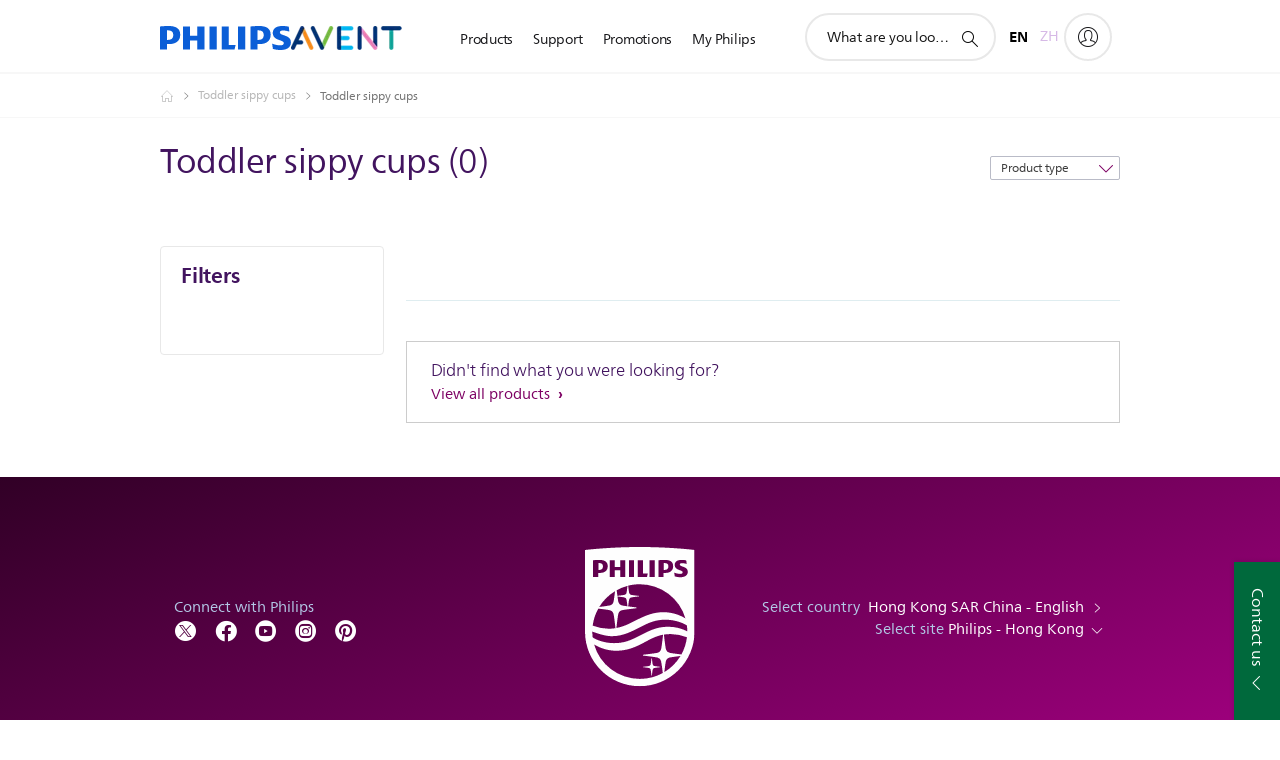

--- FILE ---
content_type: application/javascript
request_url: https://www.philips.com.hk/etc/philips/bundled/designs/b2c-senseo-brown/d01-decision-b7fc8396.js
body_size: 10482
content:
System.register(["philips","jquery","./entry-cdc62bfe.js","modernizr","handlebars"],function(at){var C,Ae,_e,T,Ce,Fe,k,Se,Ie,Me,De,Te,Le;return{setters:[function(O){C=O.default},function(O){Ae=O.default},function(O){_e=O.f,T=O.o,Ce=O.r,Fe=O.i,k=O.u,Se=O.S,Ie=O.T,Me=O.a,De=O.c,Te=O.U,Le=O.k},null,null],execute:function(){function O(f){var I=products[f],h=[],N={},q={MCI:1,Mci:1,KEY:1,Key:1,NORMAL:1,Normal:1,REFURBISHED:1,Refurbished:1,CRP:4,Crp:4,UNKNOWN:1},pe={IN_STOCK:1,LOW_STOCK:1,OUT_OF_STOCK:3,UNKNOWN:4},X={NEW:1,NORMAL:2,SUPPORT:2,COMING_SOON:4,UNKNOWN:5,DELETED:6},te=_e.prxClient,ue=_e.shopClient,Pe={},ge={},v={subcategory:function(t,i){var n=v.property(t,i,!0,"subcategoryRank");return n=n!==0?n:v.property(t.data,i.data,!1,"priority"),n!==0?n:v.property(t.data,i.data,!1,"ctn")},newest:function(t,i){var n=v.property(t.data,i.data,!1,"careSop");return n!==0?n:v.pricedesc(t,i)},pricedesc:function(t,i){var n=T.getPriceFromPRXModel(t.data),l=T.getPriceFromPRXModel(i.data),p=L(n.toPrice.value,l.toPrice.value,!1);return p!==0?p:v.property(t.data,i.data,!1,"ctn")},priceasc:function(t,i){var n=T.getPriceFromPRXModel(t.data),l=T.getPriceFromPRXModel(i.data),p=L(n.toPrice.value,l.toPrice.value,!0);return p!==0?p:v.property(t.data,i.data,!0,"ctn")},rating:function(t,i){var n=v.property(t.data,i.data,!1,"reviewStatistics","averageOverallRating");return n!==0?n:v.property(t.data,i.data,!1,"ctn")},relevance:function(t,i){var n=v.property(t.data,i.data,!0,"productType");return n=n!==0?n:v.property(t.data,i.data,!0,"accessory"),n=n!==0?n:v.property(t.data,i.data,!0,"stock","status"),n=n!==0?n:L(oe(t),oe(i),!0,"integer"),n=n!==0?n:L(Y(t),Y(i),!0,"integer"),n=n!==0?n:v.property(t.data,i.data,!0,"rankingPersonalised",void 0,"integer"),n=n!==0?n:L(re(t),re(i),!0,"integer"),n=n!==0?n:v.property(t.data,i.data,!1,"reviewStatistics","averageOverallRating","float"),n=n!==0?n:v.property(t.data,i.data,!1,"reviewStatistics","totalReviewCount","integer"),n!==0?n:v.property(t.data,i.data,!1,"ctn")},stock:function(t,i){var n=v.property(t.data,i.data,!0,"stock","status");return n=n!==0?n:v.property(t.data,i.data,!1,"stock","quantity","integer"),n=n!==0?n:v.property(t.data,i.data,!0,"priority"),n=n!==0?n:v.property(t.data,i.data,!1,"sop","","date"),n!==0?n:v.property(t.data,i.data,!1,"ctn")},discountprice:function(t,i){var n=Z(t),l=Z(i),p=v.compareValues(n,l,!1);return p!==0?p:v.property(t.data,i.data,!1,"ctn")},property:function(t,i,n,l,p,b){var E,P;return typeof l=="object"?(E=H(t,l.val1,p),P=H(i,l.val2,p)):(E=H(t,l,p),P=H(i,l,p)),L(E,P,n,b)},compareValues:function(t,i,n){return t>i?n?1:-1:t<i?n?-1:1:0}};function G(t){var i="";return i=v[t],i||v.name}function L(t,i,n,l){return t!==void 0&&i!==void 0?l==="date"?v.compareValues(Date.parse(t),Date.parse(i),n):l==="integer"?v.compareValues(parseInt(t,10),parseInt(i,10),n):l==="float"?v.compareValues(t.toFixed(1),i.toFixed(1),n):v.compareValues(t,i,n):t!==void 0?-1:i!==void 0?1:0}function H(t,i,n){var l;return t&&i&&(l=t[i],n&&l!==void 0&&(l=l[n])),xe(l,i,n)}function xe(t,i,n){return i==="productType"?t=q[t||"NORMAL"]:i==="stock"&&n==="status"?t=pe[t||"UNKNOWN"]:i==="reviewStatistics"&&(t=t||0),t}function Z(t){var i=T.getPriceFromPRXModel(t.data);return i.fromPrice&&i.fromPrice.value&&i.fromPrice.value!==i.toPrice.value?(i.toPrice.value-i.fromPrice.value)/i.toPrice.value*100:0}function ae(t,i){return t.data.reviewStatistics&&t.data.reviewStatistics.averageOverallRating&&Math.round(t.data.reviewStatistics.averageOverallRating*10)/10>=i||!t.data.reviewStatistics&&i===0}function ie(t){var i=[5,4,3],n=[];return $.each(i,function(l,p){ae(t,p)&&n.push("minRating"+p)}),n}function z(t){return H(t.data,"stock","status")===pe.IN_STOCK}function ne(t){var i=!1;return window.philips&&window.philips.ecommerce&&window.philips.ecommerce.enableOmnibusDirectivePricing?t.data&&t.data.shopFromPrice&&t.data.shopFromPrice.displayPrice&&(i=!0):(t.activeCampaigns&&t.activeCampaigns.length>1&&C.ecommerce.campaignLabel&&C.ecommerce.campaignLabel.enabled&&(i=re(t)===1),c(t,["PROMOTION_PRODUCT_FIXED_PRICE","PROMOTION_PERCENTAGE_DISCOUNT","PROMOTION_PRODUCT_PERFECT_PARTNER"])&&(i=!0)),i}function me(t){return oe(t)===X.NEW}function c(t,i){var n=t.data.promotions&&t.data.promotions.productPromotions,l;return n&&n.length>0&&(l=Ce.getActivePromotion(n,i)),l}function j(t){return t.sliders.hasOwnProperty("FG_LIGHTING_WATTAGE_SLIDER")?"FG_LIGHTING_WATTAGE_SLIDER":t.sliders.hasOwnProperty("FG_LIGHTING_EQ_WATTAGE_SLIDER")?"FG_LIGHTING_EQ_WATTAGE_SLIDER":t.sliders.hasOwnProperty("FG_SCREEN_SIZE_MONITOR_V2")?"FG_SCREEN_SIZE_MONITOR_V2":t.sliders.hasOwnProperty("FG_SCREENSIZE_TV")?"FG_SCREENSIZE_TV":t.sliders.hasOwnProperty("FG_INCLUDED_BRUSH_HEADS")?"FG_INCLUDED_BRUSH_HEADS":""}function he(t){var i=T.getPriceFromPRXModel(t.data);return i.toPrice&&i.toPrice.value||void 0}function we(t){var i=j(t),n=t.sliders[i];return n}function re(t){var i=T.getPriceFromPRXModel(t.data);return i.fromPrice&&i.toPrice.value<i.fromPrice.value?1:2}function oe(t){var i=X.UNKNOWN;return $.each(t.data.catalogs,function(n,l){l.catalogId==="CONSUMER"&&(i=X[l.status])}),i}function Y(t){var i=50;return $.each(t.data.catalogs,function(n,l){l.catalogId==="CONSUMER"&&(i=l.rank)}),i}function se(t){var i={},n=[];return $.each(t,function(l,p){if(p.data.variations!==void 0){var b=p.data.variations.clusterCode;i[b]||(i[b]=[]),i[b].push(p)}else n.push(p)}),$.each(i,function(l,p){if(ve(p))n.push(w(p));else{var b=[],E=[];$.each(p,function(P,F){if(F.data.productStatus==="COMING SOON"||F.data.productStatus==="NEW"){var le=$.extend(!0,{},F);le.data.variations.products=[],n.push(le),E.push(le.data.ctn)}else b.push(F);var U=w(b);E.length>0&&$.each(U.data.variations.products,function(){$.inArray(this.ctn,E)!==-1&&U.data.variations.products[index].remove}),n.push(U)})}}),n}function ve(t){var i;return $.each(t,function(n,l){if(i===void 0)i=l.data.productStatus;else if(i!==l.data.productStatus)return}),!0}function w(t){var i={};return $.each(t,function(n,l){if($.isEmptyObject(i))i=l;else{var p=i;(p.data.priority<l.data.priority||p.data.priority===i.data.priority&&p.data.ctn<i.data.ctn)&&(i=l)}}),i}function Re(){N={};var t;$.each(h,function(i,n){N.minRating0=(N.minRating0||0)+1,ae(n,3)&&(t=ie(n),$.each(t,function(l,p){N[p]=(N[p]||0)+1}))})}function ke(){return N}function be(t){t&&t.errors&&console.log(t.errors[0].status+" - "+t.errors[0].title)}function Q(){var t={},i=ke();return $.each(h,function(n,l){$.each(l.data.filterKeys,function(E,P){t[P]=t[P]?t[P]+1:1}),l.year&&(t[l.year]=t[l.year]?t[l.year]+1:1),$.extend(t,i),z(l)&&(t.instock=(t.instock||0)+1),ne(l)&&(t.onsale=(t.onsale||0)+1),me(l)&&(t.new=(t.new||0)+1);var p=he(l);p&&(t.minPrice=t.minPrice&&t.minPrice<p?t.minPrice:p,t.maxPrice=t.maxPrice&&t.maxPrice>p?t.maxPrice:p);var b=we(l);b&&(t.minRange=t.minRange||b,t.minRange=t.minRange<b?t.minRange:b,t.maxRange=t.maxRange||b,t.maxRange=t.maxRange>b?t.maxRange:b)}),t}return{updateProducts:function(t){const i=window.products||{};t.forEach(n=>{i[f].forEach(l=>{l.escapedCtn===n.escapedCtn&&(l.data=n.data)})}),I=i[f]},filter:function(t){let i=arguments.length>1&&arguments[1]!==void 0?arguments[1]:!1;return h=I,t.instock&&(h=this.filterInStock(h)),t.onSale&&(h=this.filterOnSale(h)),t.newArrival&&(h=this.filterNewArrival(h)),ge=Q(),t.filters!==void 0&&(h=this.filterByFilterKeys(h,t.filters,i)),t.priceRange!==void 0&&(h=this.filterByPrice(h,t.priceRange)),t.sliderRanges!==void 0&&(h=this.filterBySliders(h,t.sliderRanges)),t.years!==void 0&&(h=this.filterByYear(h,t.years)),t.stepSlider!==void 0&&(h=this.filterByFilterKeys(h,t.stepSlider,i)),h=se(h),Re(),t.minRating&&(h=this.filterByMinRating(h,t.minRating)),this},filterByMinRating:function(t,i){var n=t.filter(function(l){return ae(l,i)});return n.length&&n||t},filterInStock:function(t){var i=t.filter(function(n){return z(n)});return i},filterOnSale:function(t){var i=t.filter(function(n){return ne(n)});return i},filterNewArrival:function(t){var i=t.filter(function(n){return me(n)});return i},filterByCtn:function(t){var i=!1;return $.each(I,function(n,l){l.data.ctn===t&&(i=l)}),i},filterByFilterKeys:function(t,i){let n=arguments.length>2&&arguments[2]!==void 0?arguments[2]:!1;var l=[],p=[];if($.each(i,function(E,P){P.behavior==="OR"?l=l.concat(P.filters):p=p.concat(P.filters)}),l.length===0&&p.length===0)return t;var b=t.filter(function(E){var P=!0;return l.length>0&&$.intersect(l,E.data.filterKeys).length===0&&(P=!1),p.length>0&&$.intersect(p,E.data.filterKeys).length!==p.length&&(P=!1),P});return b.length===0&&!n?t:b},filterByPrice:function(t,i){return $.grep(t,function(n){var l=he(n),p=!1;return i.type?$.each(i.ranges,function(){var b=l&&this.min<=l&&l<=this.max;p=p||!this.active||b}):p=!0,p})},filterBySliders:function(t,i){var n=[];return $.each(t,function(l,p){var b=!1;$.each(i,function(E,P){var F=p.sliders[E];P.active&&!(P.min<=F&&F<=P.max)&&(b=!0)}),b||n.push(p)}),n},filterByYear:function(t,i){var n=$.grep(t,function(l){return $.inArray(l.year,i)>=0});return n.length===0?t:n},getFilterStats:function(){return{ORFilterStats:ge,ANDFilterStats:Q()}},sort:function(t){var i=G(t);return h.sort(i),this},getPage:function(t,i){var n=t*i,l=n+i,p=[];if(n>=h.length)return p;(!l||l>h.length)&&(l=h.length);for(var b=n;b<l;b++)p.push(h[b]);return p},getNoPages:function(t){return t>0?Math.ceil(h.length/t):0},getNoActiveProducts:function(){return h?h.length:0},getBrandLicensedStatus:function(){return I.length&&I[0].data.brandLicensing},getPrxdata:async t=>new Promise((i,n)=>{const l={sector:"B2C",catalog:C.context.productCatalog.catalogType.toUpperCase(),locale:C.context.locale.code,filter:"summary",ctn:t.replace("/","_"),api:"products"};te.getData(l).done(p=>{i(p)}).fail(be).always(p=>{n(p)})}),getShopData:async t=>new Promise(function(i,n){ue.getProduct(Pe,t).done(l=>{i(l)}).fail(l=>{i({Status:"Not found"})})}),removeDuplicateProducts:t=>{function i(n,l){return l.findIndex(b=>b.data.ctn===n)}t.forEach(n=>{const l=i(n,h);l>=0&&h.splice(l,1);const p=i(n,I);p>=0&&I.splice(p,1)})},addPriorityProducts:t=>{h.unshift(...t),I.unshift(...t)}}}var Lt=at("default",function(f){var I=[],h,N=Me,q=N.mode,pe=De,X="p-pc05-dec",te="d01-layout",ue=".p-bottom-banner",Pe="html, body",ge=".p-d02__h-status",v=".p-max-price",G=".p-min-price",L='select[name="results-per-page"]',H="option:selected",xe=".p-d02__close-btn",Z=".p-unselect-all",ae='select[name="results-per-page"]:first-child',ie="p-tooltip-btn",z="p-tooltip-btn-disabled";f&&f(function(){h=f(".d01-decision"),h.each(function(){ne(this)})});async function ne(me){window.performance.mark("d01:init-start");var c=f(me),j=c.find(".p-data-holder"),he=j.data("category"),we=j.data("bundle-enabled"),re=j.data("bundle-popup-enabled"),oe=j.data("enable-add-to-cart"),Y=j.data("labels"),se=j.data("page-config"),ve=se.locale.split("_"),w=O(he,"locale"),Re=c.find(".p-d01__top-content"),ke=c.find(".p-d01__top-filters-btn"),be=c.find(".p-d06__pagination"),Q=c.find(".p-d01__page-amount, .p-d06__size"),t=c.find(".p-d02-filters"),i=t.attr("data-close-popup-label"),n=c.find(".p-loading"),l=c.find(".p-decision-groups"),p=l.attr("data-support-mode"),b=l.attr("data-show-subscription")==="true"||window.eddl_ab_2633684,E=f(c.find('script[class="p-d01-pc05v2-template"]').text()),P=c.find(ue),F=!1,le=Ce,U="data-promotion",V=!1,Oe={0:4,1:3,2:2,3:1,4:0},Be={toString:function(){return"[object D01 Decision instance]"},component:c,getPriorityCTN:Ct,voyagerCardFilter:xt},$e=!0,Ge,J,it={className:"p-wtb-container ",addToCartClass:"pv-button--full ",sector:se.sector,language:ve[0],country:ve[1],catalog:se.catalog,addToCartLabel:Y.addToCart,addedToCartLabel:Y.addedToCart,outOfStockEnabled:!1,outOfStockLabel:Y.outOfStock,findRetailers:"false",findRetailers2:"false",notifyMeEnabled:"false",buttonType:"addtoCart",bundle:we,lazyLoading:"enabled",bundlePopupEnabled:re,shopEnabled:"true"};Fe.IntersectionObserver.then(function(e){var a=new e(Dt);a.observe(f(".p-d01__top-wrapper").get(0))}),l.find(".p-wtb-container").each(function(){f(this).attr("data-button-type","none")}),f.cookie(X)?E.find(".p-pc05v2__card-compare .p-tooltip-btn").removeClass(ie).addClass(z):c.find(".p-tooltip-close-remember").length&&f("body").on("click",".p-tooltip-close-remember",function(){f.cookie(X,!0,{path:"/",expires:30}),f(this).parents(".p-tooltip").trigger("mouseleave"),c.find(".p-decision-groups .p-pc05v2__cards .p-compare.p-form .p-tooltip-btn").off("click mouseenter mouseleave").removeClass(ie).addClass(z),c.find(".p-product-cards-template .p-compare.p-form .p-tooltip-btn").removeClass(ie).addClass(z)}),ht(),await nt(),n.removeClass("p-loading"),c.find(".p-d01__scroll-filters-wrapper").removeClass("p-hidden"),window.requestAnimationFrame(function(){window.performance.mark("d01:productcards-render-start")}),ft();async function nt(){var e=k.deparam(window.location.hash.slice(1));e!=null&&e.availability||(Ge=!0),c.find("input:checked").each(function(a,o){var r=f(o);if(r.closest("fieldset.p-availability-filters").length&&e.availability!=="all"&&(!e.availability||e.availability&&e.availability.indexOf(r.val())===-1))e.availability=e.availability?`${e.availability},${r.val()}`:r.val();else if(r.attr("name")==="min-rating"&&!e.minrating)r.val()!=="0"?e.minrating=r.val():delete e.minrating;else if(r.closest("fieldset.p-price-box-filter").length){var d=c.find("fieldset.p-price-box-filter :checkbox").index(r);e.priceBoxes=e.priceBoxes?`${e.priceBoxes},${d}`:d}else r.closest("fieldset").is("[data-filter-group]")&&(!e.filters||e.filters&&e.filters.indexOf(r.val())===-1)&&(e.filters=e.filters?`${e.filters},${r.val()}`:r.val())}),c.find(".p-d01__scroll-filter--active").each(function(a,o){var r,d=f(o).attr("id");(r=e.filters)!==null&&r!==void 0&&r.includes(d)||(e.filters=e.filters?`${e.filters},${d}`:d)}),f.cookie(te)&&!e.layout&&(e.layout=f.cookie(te)),f.isEmptyObject(e)?await ye():await ce(e,!0)}async function ye(){var e=k.deparam(window.location.hash.slice(1)),a=rt(),o=c.find("select[name=sort-by]").val(),r=Boolean($e&&Ge);w.filter(a,r).sort(o),await Pt(),w.filter(a,r).sort(o),$e=!1,!w.getNoActiveProducts()&&e.availability&&e.availability!=="all"&&(c.find(".p-availability-filters :checked").prop("checked",!1),delete e.availability,ce(e)),ot(),await Ue(),lt(),ct(),dt()}function rt(){var e=k.deparam(window.location.hash.slice(1)),a={minRating:e.minrating||!1,instock:e.availability&&e.availability.indexOf("instock")>-1,onSale:e.availability&&e.availability.indexOf("onsale")>-1,newArrival:e.availability&&e.availability.indexOf("new")>-1};if(e.filters){var o={},r=[],d={},g=c.find(".p-step-slider");e.filters.split(",").forEach(function(R){var y=c.find(`#${R}`),A=y.hasClass("p-d01__scroll-filter")?y:y.closest("fieldset");!A.hasClass("p-step-slider")&&!A.hasClass("p-year-filter")&&(o[A.attr("data-filter-group")]?o[A.attr("data-filter-group")].filters.push(R):o[A.attr("data-filter-group")]={behavior:A.attr("data-filter-behavior"),filters:[R]}),A.hasClass("p-year-filter")&&r.push(parseInt(c.find(`input[value="${R}"]`).val()))}),g.length&&g.each(function(R,y){var A=f(y),de=qe(A),W=de.join(":");e.filters.split(",").includes(W)&&(d[A.data("step-slider")]={behavior:A.data("filter-behavior"),filters:de,active:!0})}),a.filters=o,a.stepSlider=d,r.length&&(a.years=r)}if(e.price||e.priceBoxes){var s={};if(e.price){var u=e.price.split(":");s.type="slider",s.ranges=[{active:!0,defaultMin:u[0],defaultMax:u[1],min:u[2],max:u[3]}]}else{var m=c.find("fieldset.p-price-box-filter :checkbox");m.length&&(s={type:"boxes",ranges:[]},e.priceBoxes.split(",").forEach(function(R){if(R<m.length){var y=m.eq(R);s.ranges.push({active:!0,min:y.data("min"),max:y.data("max"),index:y.val()})}}))}a.priceRange=s}if(e.sliders){var S={},x=e.sliders.split(",");x.forEach(function(R){var y=R.split(":");S[y[0]]={active:!0,min:y[1],max:y[2],defaultMin:c.find(`fieldset[data-slider="${y[0]}"] .p-min-price`).attr("min"),defaultMax:c.find(`fieldset[data-slider="${y[0]}"] .p-max-price`).attr("max")}}),a.sliderRanges=S}return a}function ot(){var e=w.getFilterStats(),a=e.ANDFilterStats,o=e.ORFilterStats,r=c.find(".p-d02__h-tags"),d=c.find(".p-d01__top-status-num"),g=t.find(".p-d02__h-status-num"),s=c.find(".p-price-range-filter"),u=c.find(".p-range-value-filter"),m=c.find(".p-step-slider"),S=k.deparam(window.location.hash.slice(1)),x=st();if(V||c.find(".p-d02-filters").removeClass("p-hidden"),c.find(".p-d02-filters :checkbox, .p-d02-filters :radio").each(function(B,D){var _=f(D),M=_.closest(".p-form-option"),fe=_.closest(".p-form-group").data("filter-behavior")==="AND",Ne=fe?a:o,ee=Ne[_.val()]||a[`minRating${_.val()}`],Tt=w.getNoActiveProducts();!fe&&ee||fe&&(Boolean(W(_))||ee>0&&ee<Tt)?(_.prop("checked",Boolean(W(_))),M.find(".p-counter").text(ee),M.removeAttr("hidden")):(M.attr("hidden",""),_.prop("checked",!1))}),c.find(".p-d02-filters fieldset").each(function(B,D){var _=f(D),M=_.hasClass("p-d02__review-score-filter");!M&&_.find(".p-form-option:not([hidden])").length||M&&_.find(".p-form-option:not([hidden]) input:not([value=0])").length?_.removeAttr("hidden"):_.attr("hidden","")}),!S.minrating&&c.find(".p-d02__review-score-filter:not([hidden])").length&&c.find(".p-d02__review-score-filter #min-rating-0").prop("checked",!0),c.find(".p-d01__scroll-filter").each(function(B,D){var _=f(D),M=W(_),fe=_.data("filter-behavior")==="AND",Ne=fe?a:o,ee=W(_)?"addClass":"removeClass";Ne[_.attr("id")]||M?(_[ee]("p-d01__scroll-filter--active"),_.removeClass("p-hidden")):_.addClass("p-hidden")}),s.length)if(a.minPrice===a.maxPrice)s.attr("hidden","");else{var R=W(s);if(R){var y=R.id.split(":");et(s,{min:y[0],max:y[1],minValue:y[2],maxValue:y[3]})}else et(s,{min:a.minPrice,max:a.maxPrice,minValue:a.minPrice,maxValue:a.maxPrice});s.removeAttr("hidden")}if(u.length)if(a.minRange===a.maxRange)u.attr("hidden","");else{var A=W(u);if(A){var de=A.id.split(":");tt(u,{minValue:de[1],maxValue:de[2]})}else tt(u,{minValue:u.find(G).attr("min"),maxValue:u.find(v).attr("max")});u.removeAttr("hidden")}m.length&&m.each(function(B,D){var _=f(D),M=Ze(_);M.isSelected?Xe(_,M.minValue):Xe(_)}),r.empty(),x.length?(d.removeClass("p-hidden").text(`(${x.length})`),g.text(x.length),r.removeClass("p-hidden"),c.find(".p-d02__h-status").removeClass("p-hidden"),r.html(x.map(function(B){return`<span class="p-d02__tag" data-id=${B.id} data-hash-key=${B.hashKey}>
                                ${B.label}
                                <button class="p-icon-close p-small"></button>
                            </span>`}).join(""))):(d.addClass("p-hidden"),r.addClass("p-hidden"),c.find(".p-d02__h-status").addClass("p-hidden")),F&&mt();function W(B){var D=null;return x.forEach(function(_){_.$element.get(0)===B.get(0)&&(D=_)}),D}}function st(){var e=k.deparam(window.location.hash.slice(1)),a=c.find(".p-d02__h-tags"),o=c.find(".p-step-slider"),r=[];return Object.keys(e).forEach(function(d){var g=e[d];if(g!=="")switch(d){case"availability":g!=="all"&&g.split(",").forEach(function(S){r.push({hashKey:d,id:S,label:c.find(`.p-availability-filters input#${S}`).closest(".p-form-option").find(".p-label").text(),$element:c.find(`.p-availability-filters input#${S}`)})});break;case"minrating":var s=a.attr("data-rating-stars-tag").replace("{max}","5");r.push({hashKey:d,id:g,label:g==="5"?s.replace("{min}","").replace(/[-–]/g,""):s.replace("{min}",g),$element:c.find(`.p-d02__review-score-filter input[value="${g}"]`)});break;case"filters":g.split(",").forEach(function(S){var x=c.find(`#${S}`);x.length&&r.push({hashKey:d,id:S,label:x.closest(".p-form-option").find(".p-label").text()||x.text(),$element:x})}),o.each(function(S,x){var R=f(x),y=Ze(R);y.isSelected&&r.push({hashKey:d,id:y.matchingFilters,label:R.find(".p-form-group-name").text(),$element:R})});break;case"price":var u=a.attr("data-price-range-tag"),m=g.split(":");r.push({hashKey:d,id:g,label:u.replace("{min}",m[2]).replace("{max}",m[3]),$element:c.find(".p-price-range-filter")});break;case"priceBoxes":g.split(",").forEach(function(S){var x=c.find("fieldset.p-price-box-filter :checkbox").eq(S);r.push({hashKey:d,id:S,label:a.attr("data-price-range-tag").replace("{min}",x.data("min")).replace("{max}",x.data("max")),$element:x})});break;case"sliders":g.split(",").forEach(function(S){var x=S.split(":");r.push({hashKey:d,id:S,label:c.find(`#${x[0]} .p-form-group-name`).text(),$element:c.find(`#${x[0]}`)})});break;default:}}),r}function lt(){var e=k.deparam(window.location.hash.slice(1)),a=c.find(".p-d01__page-amount, .p-d06__size"),o=Ee(),r=w.getNoActiveProducts(),d=w.getNoPages(o);r>o?(a.find("select[name=results-per-page]").val(o),a.removeClass("p-hidden")):a.addClass("p-hidden"),c.find(".p-d06__pagination").data("d06Pagination")&&c.find(".p-d06__pagination").data("d06Pagination").render(d,e.page||0,ut),c.find(".p-d04-legend")[r>0?"show":"hide"](),be.find(".p-d06__pages")[d>1?"removeClass":"addClass"]("p-hidden"),c.find(".p-pc09-more-products:not(.p-pc09-zero-products)").show()}function ct(){var e=w.getNoActiveProducts(),a=f(".p-d02__close-btn");c.find(".p-d01__top-wrapper .p-product-count").text(e),c.find(".p-d01__top-wrapper .p-product-counter").removeClass("p-hidden"),a.attr("data-active-products",e),a.attr("data-text")&&a.text(a.attr("data-text").replace("{num}",e))}function dt(){var e=k.deparam(window.location.hash.slice(1)),a=e.page||0,o=w.getPage(a,Ee()),r=!(a>0&&N.getMode()<q.M);Rt(o,r),wt(),Mt(a),C.components.aggregated.c01StickyCompareBar.compare.refreshCompareCheckboxes()}function ft(){pe.on(N.MODE_CHANGE,yt),be.find(".p-load-more button").on("click",function(e){var a=k.deparam(window.location.hash.slice(1));e.preventDefault(),a.page=a.page?parseInt(a.page)+1:1,ce(a)}),c.find(Z).on("click",We),c.find([".p-d02-filters fieldset[data-filter-group] :checkbox",".p-d02-filters fieldset.p-price-box-filter :checkbox",".p-d02-filters fieldset.p-availability-filters :checkbox",".p-d02-filters fieldset.p-d02__review-score-filter :radio",".p-cn06-select-product-by-categories fieldset[data-filter-group] :checkbox"].join()).on("change",je),c.find(".p-d01__scroll-filter").on("click",pt),c.find('.p-d02-filters .p-range input[type="range"]').on("slideEnd",Ve),c.find(".p-d02__h-tags").on("click","button",He),c.find('select[name="sort-by"]').on("change",function(){var e=f(this).val();C.analytics.trackConversion({name:"interaction",description:"sort_by:"+e}),K("sort",e,!0)}),Q.find(L).on("change",function(){var e=f(this).find(H).val();Q.find(L).val(e),f.cookie(te,e,{path:"/"}),K("layout",e,!0)}),ke.on("click",function(){gt(),C.analytics.trackConversion({name:"interaction",description:"link:filters:open"})}),f(document).on("change",".p-pc05v2__card .pv-checkbox input",function(){if(f(this).is(":checked")){let e="regular";const a=".p-pc05v2__card";f(this).parents(a).attr(U)==="true"&&(e="promotion"),Se.trackWithGoogleAnalytics("compareBarShow",f(this).parents(a),e)}}),f(document).on("wtb:shop-button:completed",function(e){f(e.target).find(".p-add-to-cart").on("click",function(){let a="regular";const o=".p-pc05v2__card";f(this).parents(o).attr(U)==="true"&&(a="promotion"),Se.trackWithGoogleAnalytics("addToCart",f(this).parents(o),a)})})}function pt(e){var a=f(e.target),o=a.attr("id"),r=!a.hasClass("p-d01__scroll-filter--active");C.analytics.trackConversion({name:"interaction",description:`filter:${k.stext(a.attr("data-group-display-name"))}:${k.stext(o)}:${r}`}),K("filters",o,r)}function je(e){var a=f(e.target),o=a.is(":checked"),r=a.closest("fieldset"),d,g;r.hasClass("p-availability-filters")?(d="availability",g=a.val()):r.hasClass("p-d02__review-score-filter")?(o=a.val()!=="0",d="minrating",g=a.val()):r.hasClass("p-price-box-filter")?(d="priceBoxes",g=r.find(":checkbox").index(a)):(d="filters",g=a.val());var s=k.stext(r.find(".p-form-group-name").text()),u=k.stext(a.attr("value")),m="uncheck";o&&(m="check"),C.analytics.trackConversion({name:"interaction",description:"filter:"+s+":"+u+":"+m}),K(d,g,o)}function Ve(e){var a=f(e.target).closest(".p-form-group"),o=a.attr("data-anl"),r=parseInt(a.find(G).val()||0,10),d=parseInt(a.find(v).val()||0,10),g,s;if(o)a.hasClass("p-price-range-filter")?(C.analytics.trackConversion({name:"interaction",description:o+":"+r+":"+d}),g="price",s=`${a.find(G).attr("min")}:${a.find(G).attr("max")}:${r}:${d}`):a.hasClass("p-range-value-filter")&&(C.analytics.trackConversion({name:"interaction",description:o+":"+r+":"+d}),g="sliders",s=`${a.attr("id")}:${r}:${d}`);else if(a.hasClass("p-step-slider")){var u=qe();u.length&&(C.analytics.trackConversion({name:"interaction",description:o+":"+u.join()}),g="filters",s=u.join(":"))}K(g,s,!0)}function We(){C.analytics.trackConversion({name:"interaction",description:"link:clear_all_filters"}),ce({})}function He(e){var a=f(e.target).closest(".p-d02__tag");K(a.attr("data-hash-key"),a.attr("data-id"),!1),C.analytics.trackConversion({name:"interaction",description:"tag:close:"+a.attr("data-id")})}function ut(e,a){a.preventDefault(),K("page",e,!0)}function K(e,a,o){var r=k.deparam(window.location.hash.slice(1)),d=r[e],g=["minrating","sort","price","page","layout"];if(r.page&&e!=="page"&&delete r.page,o)if(g.includes(e)||!d)r[e]=a;else{var s=a.split(":");e==="sliders"&&d.split(":").includes(s[0])?(d=d.split(",").filter(function(m){return!m.split(":").includes(s[0])}).join(","),d.length?r[e]=d.concat(`,${a}`):r[e]=a):r[e]=d.concat(`,${a}`)}else if(g.includes(e)||d&&d.indexOf(",")===-1)delete r[e];else{var u=d.split(",");u=u.filter(function(m){return m!==a}),u.length?r[e]=u.join(","):delete r[e]}ce(r)}async function ce(e){let a=arguments.length>1&&arguments[1]!==void 0?arguments[1]:!1;history.replaceState(e,"",`#${f.param(e)}`),a||f(Pe).animate({scrollTop:c.offset().top},"slow"),await ye()}async function Ue(){N.getMode()>N.mode.S?J?J.slider.update():J=await C.components.voyager.sliderCarousel.create(c.find(".p-d01__scroll-filters-wrapper").get(0)):N.getMode()<N.mode.M&&J&&(J.slider.destroy(),J=null)}function gt(){var e=c.find(".p-d02-filters").clone().removeClass("p-s-hidden p-xs-hidden"),a='<div class="p-popup-back p-inverted"><span class="p-arrow-left-xs-s mfp-close">'+i+"</span></div>",o='<div class="p-popup-close">'+a+"</div>";V&&ze(e),f.mfpPopup.open({items:{src:e,type:"inline"},closeMarkup:o,fixedContentPos:!0,mainClass:"p-mpf-d02",closeOnBgClick:!0,enableEscapeKey:!0,removalDelay:V?350:0,callbacks:{open:function(){f("html").addClass("p-mfp-disable-scroll"),Ke(e),F=!0},beforeClose:function(){f("html").removeClass("p-mfp-disable-scroll")},close:function(){F=!1,C.analytics.trackConversion({name:"interaction",description:"link:filters:close"})}}})}function Ke(e){e.find(xe).off("click").on("click",function(){C.analytics.trackConversion({name:"interaction",description:"button:show_results:"+f(this).attr("data-active-products")}),f.mfpPopup.close()});var a=f(".p-checkbox, .p-radio",e);if(a.off("change").on("change",je),e.find(".p-range").length){e.find(".p-rangeslider").remove(),C.components.atomic.rangeSlider.create(e.find(".p-range"));var o=f(".p-range input",e);o.on("slideEnd",Ve)}e.find(Z).on("click",We),e.find(".p-d02__tag .p-icon-close").on("click",He),V&&Te.create(e.find(".pv-accordion"))}function mt(){var e=f(".p-mpf-d02 .p-d02-filters"),a=[];V&&(a=bt(e)),e.find(".p-d02__filters-header").html(c.find(".p-d02__filters-header").html()),e.find(".p-filters").replaceWith(c.find(".p-filters").clone()),e.find(".p-range").length&&C.components.atomic.rangeSlider.create(e.find(".p-range")),V&&ze(e,a),Ke(e)}function ht(){var e=k.deparam(window.location.hash.slice(1));if(!window.philips.ecommerceEnabled||w.getBrandLicensedStatus()){var a=e.sort||c.find("select[name='sort-by']").val();(a==="relevance"||a==="stock")&&c.find("option[value='subcategory']").attr("selected","selected"),c.find("option[value='relevance']").remove(),c.find("option[value='stock']").remove()}c.find(".p-d03__sorting").removeClass("p-hidden")}function qe(e){var a=e.data("filter-keys"),o=e.find(G).data("default-min"),r=e.find(v).data("default-max"),d=parseInt(e.find(G).val()||0,10),g=parseInt(e.find(v).val()||0,10),s=!(o===d&&r===g),u=a.filter(function(m){var S=Oe[m.rank];return m.status==="active"&&S<=g&&S>=d});return s?u.map(function(m){return m.id}):[]}function Xe(e,a,o){var r=e.find(`#${e.attr("id")}-min-range`),d=e.find(`#${e.attr("id")}-max-range`),g=a||r.attr("data-default-min"),s=o||r.attr("data-default-max");r.val(g).change(),d.val(s).change()}function Ze(e){var a=k.deparam(window.location.hash.slice(1)),o=[],r=e.find(v).attr("max"),d=!1,g=[];return a.filters&&a.filters.split(",").forEach(function(s){s.indexOf(":")>-1&&(o=o.concat(s.split(":")))}),o.length&&f.each(e.data("filter-keys"),function(s,u){f.inArray(u.id,o)>-1&&Oe[u.rank]<r&&(d=!0,r=Oe[u.rank],g.push(u.id))}),{isSelected:d,minValue:r,matchingFilters:g.join(":")}}function ze(e){let a=arguments.length>1&&arguments[1]!==void 0?arguments[1]:[];const o=e.find("#p-filters"),r=e.find(ge);e.find(".p-popup-close").hide(),e.find(".mfp-filter-close").length===0&&f('<div class="mfp-filter-close pv-icon pv-icon-close mfp-close"></div>').appendTo(e.find(".p-d02__h-title")),r.length===1&&(r.insertAfter(o),r.find(Z).addClass("pv-button pv-button--tertiary")),vt(o,a)}function vt(e){let a=arguments.length>1&&arguments[1]!==void 0?arguments[1]:[];if(e.hasClass(".pv-accordion"))return;const o='<div class="pv-accordion__body"><div class="pv-accordion__body-inner"></div></div>';e.addClass("pv-accordion pv-accordion--group"),e.find(".p-form-group-name").addClass("pv-accordion__header"),e.find(".p-form-group").each(function(){const r=f(this),d=Ye(r.find(".pv-accordion__header")),g=a.includes(d)?"pv-accordion__item--open":"pv-accordion__item--close";r.addClass("pv-accordion__item "+g),r.find(".p-form-option").wrapAll(o)})}function Ye(e){return e.text().trim().replaceAll(" ","_")}function bt(e){const a=[];return e.find(".pv-accordion__item--open .pv-accordion__header").each(function(){const o=Ye(f(this));a.push(o)}),a}function yt(e,a,o){a<q.M&&o>q.S&&F&&f.mfpPopup.close(),Ue()}function Ee(){var e=k.deparam(window.location.hash.slice(1)),a=parseInt(Q.find(ae).find("option:first").val()),o=e.layout?parseInt(e.layout):a;return N.getMode()<q.M?a:o}function _t(){return c.find("select[name='sort-by']").val()}function Ct(e,a){if(Le.getVariant("us2157087")==="1"){const o=[],r=[];let d,g;f.each(e,function(s,u){o.push(w.getPrxdata(u)),r.push(w.getShopData(u))});try{Promise.all(r).then(s=>{g=s,d&&Qe(d,s,a)}),Promise.all(o).then(s=>{d=s,g&&Qe(s,g,a)})}catch(s){console.log(s)}}}function St(e,a){return e.find(r=>r&&r.attributes&&r.attributes.code===a)}function Qe(e,a,o){const r=[],d=[];f.each(e,function(g,s){if(s.ctn){const u=St(a,s.ctn);if(u){const m={subcategory:s.subcategory,subcategoryRank:s.subCatRank,subcategorySeoName:s.subcategoryName,sliders:{},awardsPageUrl:s.productURL+"?rtoken="+o+"#awards",reviewsPageUrl:s.productURL+"?rtoken="+o+"#reviews",supportPageUrl:s.productURL+"/support?rtoken="+o,data:{productTitle:s.productTitle,imageURL:s.imageURL+"?rtoken="+o,SEOProductName:s.SEOProductName,ctn:s.ctn,dtn:s.dtn,domain:s.domain,productURL:s.productURL+"?rtoken="+o,brandName:s.brandName,familyName:s.familyName,productPagePath:s.productPagePath,wow:s.wow,filterKeys:s.filterKeys,descriptor:s.descriptor,versions:s.versions,keyAwards:s.keyAwards,sop:s.sop,careSop:s.careSop,promotions:u.attributes.promotions,reviewStatistics:s.reviewStatistics,priority:s.priority,productType:s.productType,productStatus:s.productType,subWOW:s.subWOW,accessory:s.accessory,atcCode:u.attributes.atcCode,soldIndividually:u.attributes.soldIndividually,catalogs:s.catalogs,grpCode:s.grpCode,catCode:s.catCode,subcatCode:s.subcatCode,subCatRank:s.subCatRank,isAiProduct:!0,recommendedToken:o,discountRibbon:u.attributes.discountRibbon},image:u.attributes.image,escapedCtn:le.replaceCTN(s.ctn,"/","_")};m.data=T.addPRXPriceProperties(m.data,u.attributes),m.reviewStatistics&&m.reviewStatistics.averageOverallRating&&(m.percentageRating=m.percentageRating||m.reviewStatistics.averageOverallRating*20),d.push(m.data.ctn),r.push(m)}}}),window.products.priorityCtn=r,w.removeDuplicateProducts(d),w.addPriorityProducts(r),ye()}async function Pt(){try{var e=k.deparam(window.location.hash.slice(1)),a=Ee(),o=e.page||0,r=w.getPage(o,a);r.forEach(function(g){var s=g.data&&g.data.variations&&g.data.variations.products||[];s.forEach(function(u){u.productData&&!r.includes(u.productData)&&r.push(u.productData)})});const d=await Ie.getShopPriceData(r,b);return d.length>0&&w.updateProducts(d),!0}catch{return!1}}function xt(){V=!0,c.find(".p-d01__top-filters").show(),ye()}function wt(){var e=f(".p-tooltip-btn");e.each(function(){C.components.atomic.tooltip.create(this)})}function Rt(e,a){a&&(kt(l.find(".p-pc05v2-product-cards"),"pc05v2ProductCards"),l.empty());var o=Ot(e);f.each(o,function(r,d){var g=!1;if(d.title&&!c.find('.p-pc10-group-header[data-group="'+d.title+'"]').length){var s=f("<h2>",{class:"p-pc10-group-header p-heading-02 p-heading-light p-component-title",html:d.logo+d.title,"data-group":d.title});l.append(s),g=!0}var u=E.clone(!1).removeClass("cardtemplate");if(V&&u.find(".p-pc05v2__card").removeClass("p-l-one-third p-m-one-half p-s-one-third").addClass("p-l-one-quarter p-s-one-half p-m-one-third"),u.find(".p-pc05v2__cards").addClass("p-pc05v2__cards--equalize-inner-height"),Ft(u,d),a||g)l.append(u);else{var m=u.find(".p-pc05v2__cards > li"),S=l.find(".p-pc05v2-product-cards:last ul.p-pc05v2__cards");S.append(m)}C.components.aggregated.pc05v2ProductCards.create(u).render()}),document.dispatchEvent(new CustomEvent("d01:renderProductCards:done",{detail:{design:"legacy"}}))}function kt(e,a){typeof e<"u"&&f.each(e,function(o,r){C.components.aggregated[a].destroy(f(r).data(a))})}function Ot(e){var a=[],o=Et(),r={products:[]};return f.each(e,function(d,g){var s=g[o];o&&s!==r.id&&(r={id:s,title:Nt(o,s),logo:At(o,s),products:[]},a.push(r)),r.products.push(g)}),a.length>0?a:[r]}function Et(){var e=_t();if(e==="subcategory")return"subcategory";if(e==="newest")return"year"}function Nt(e,a){return e==="subcategory"&&a?c.find('[data-filter-group="SUBCATEGORY"]').first().hasClass("p-d01__scroll-filter")?c.find(`.p-d01__scroll-filter[id=${a}]`).text():c.find('label[for="'+a+'"] .p-label').text():e==="year"&&a?a:""}function At(e,a){if(e==="subcategory"&&typeof window.decision<"u"){var o=window.decision.partnerBrandLogo.pattern.replace("{CODE}",a),r=o.replace("{SIZE}","45")+", "+o.replace("{SIZE}","90")+" 2x",d=o.replace("{SIZE}","45");return'<img class="p-co-branding-logo" alt="" height="45" srcset="'+r+'" src="'+d+'">'}return""}function Ft(e,a){var o=e.find(".p-pc05v2__cards"),r=e.find(".p-pc05v2__cards > .p-pc05v2__card").remove();r.attr("data-support-mode",p),Je(a),f.each(a.products,function(g,s){s.data.variations&&s.data.variations.products&&f.each(s.data.variations.products,function(x,R){var y=w.filterByCtn(R.ctn);y&&y.data&&y.data.variations?(Je({products:[y]}),R.productData=y):delete s.data.variations[x]});var u=r.clone(!1).attr("data-list-position",g+1),m={};s.data.promotions&&s.data.promotions.productPromotions.length>0&&u.attr(U,"true"),s.data.isAiProduct===!0&&u.attr("data-rtoken",s.data.recommendedToken),oe&&(m=it,m=f.extend(m,{grpCode:s.data.grpCode,catCode:s.data.catCode,subcatCode:s.data.subcatCode}));var S;S=C.components.aggregated.pc05v2ProductCards.fill.fillCard(u,s,{createBuyButtonsConfig:m}),o.append(S)});const d={detail:{design:"legacy"}};document.dispatchEvent(new CustomEvent("d01:renderProductCards:done",d))}function Je(e){f.each(e.products,function(a,o){o.data.ribbon={},o.data.ribbon.text=typeof o.ribbon<"u"&&typeof o.ribbon.text<"u"?o.ribbon.text:"",o.data.ribbon.type=typeof o.ribbon<"u"&&typeof o.ribbon.type<"u"?o.ribbon.type:"",o.data.ribbon.url=typeof o.data.productURL<"u"?o.data.productURL:"",o.data.clearance&&(o.data.ribbon.isClearance=typeof o.data.clearance<"u"?o.data.clearance:!1,o.data.ribbon.clearanceText=typeof o.data.clearanceText<"u"?o.data.clearanceText:"",o.data.ribbon.clearanceURL=typeof o.data.clearanceURL<"u"?o.data.clearanceURL:"",o.data.ribbon.doShopCall=!1)})}function et(e,a){var o=e.find("#min-price"),r=e.find("#max-price");e.find(".p-rangeslider").remove(),o.attr("min",Math.floor(a.min)).attr("max",Math.ceil(a.max)),r.attr("min",Math.floor(a.min)).attr("max",Math.ceil(a.max)),o.val(Math.floor(a.minValue)).trigger("change"),r.val(Math.ceil(a.maxValue)).trigger("change"),C.components.atomic.rangeSlider.create(e)}function tt(e,a){var o=e.find("#min-range"),r=e.find("#max-range");e.find(".p-rangeslider").remove(),o.val(Math.floor(a.minValue)).trigger("change"),r.val(Math.ceil(a.maxValue)).trigger("change"),C.components.atomic.rangeSlider.create(e)}function It(){var e=c.find(".p-pc05v2-product-cards"),a=e.find(ue);return P.length&&!P.hasClass("p-bottom-banner--edit")&&!a.length&&e.length&&(P.addClass("p-hidden"),a=P.clone(!0,!0),e[0].append(a[0])),a}function Mt(e){var a=It();a.length&&!e?a.removeClass("p-hidden"):a.length&&e&&a.addClass("p-hidden")}function Dt(e){var a=e[0];f(Re).toggleClass("p-d01__top-content--sticky",!a.isIntersecting&&a.boundingClientRect.top<0)}return I.push(Be),Be}return{toString:function(){return"[object D_01 Decision instance]"},instances:I,create:ne,latest:O}}(Ae))}}});


--- FILE ---
content_type: application/javascript
request_url: https://www.philips.com.hk/etc/philips/bundled/designs/b2c-senseo-brown/n06-selectsite-936f9b48.js
body_size: -11
content:
System.register(["jquery"],function(a){var o;return{setters:[function(u){o=u.default}],execute:function(){var u=a("default",function(n){var r=[],s;n&&n(function(){s=n(".p-n06-selectsite"),s.each(function(){f(this)})});function f(l){var e=n(l),S=e.find("h3"),t=e.find("ul"),i=!1;S.on("click",function(){i?(t.hide(),i=!1):(t.show(),i=!0)}),e.on({mouseenter:function(){t.stop().show()},mouseleave:function(){i||t.stop().hide()}},"h3, ul");var c={toString:function(){return"[object n06 Select Site instance]"},component:e};return e.data("n06SelectSite",c),r.push(c),c}return{toString:function(){return"[object n06 Select Site]"},instances:r,create:f}}(o))}}});
